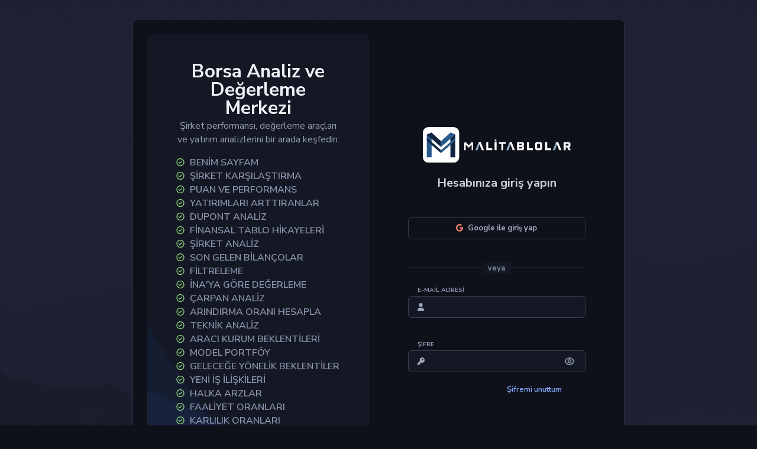

--- FILE ---
content_type: text/html; charset=utf-8
request_url: https://malitablolar.com/Aut/Login?ReturnUrl=%2FAut%2FLogout
body_size: 4295
content:
<!DOCTYPE html>
<html lang="tr-TR" dir="ltr" data-navigation-type="default" data-navbar-horizontal-shape="default">
<head>
    <meta charset="utf-8">
    <meta http-equiv="X-UA-Compatible" content="IE=edge">
    <meta name="viewport" content="width=device-width, initial-scale=1">
    <meta name="description" content="Analizlerinizi dolar,euro ve tl bazında yapabilirsiniz.">
    <meta name="author" content="malitablolar.com">
    <meta property="og:site_name" content="MALİTABLOLAR" />
    <meta property="og:site" content="https://www.malitablolar.com" />
    <meta property="og:title" content="Temel Analiz Programı" />
    <meta property="og:description" content="Analizlerinizi dolar,euro ve tl bazında yapabilirsiniz." />
    <meta name="twitter:card" content="summary_large_image">
    <title>Login | MALİ TABLOLAR</title>

    <link rel="apple-touch-icon" sizes="180x180" href="/assets/img/favicons/apple-touch-icon.png">
    <link rel="icon" type="image/png" sizes="32x32" href="/assets/img/favicons/favicon-32x32.png">
    <link rel="icon" type="image/png" sizes="16x16" href="/assets/img/favicons/favicon-16x16.png">
    <link rel="shortcut icon" type="image/x-icon" href="/assets/img/favicons/favicon.ico">
    <link href="/assets/img/favicons/manifest.json?v=638803885313833962" rel="manifest"></link>
    <meta name="msapplication-TileImage" content="~/assets/img/favicons/mstile-150x150.png">
    <meta name="theme-color" content="#ffffff">
    <script charset="utf-8" src="/vendors/simplebar/simplebar.min.js?v=638901491305155776" type="2cfd6345e81d559af7b52e25-text/javascript"></script>
    <script data-cfasync="false" src="/assets/js/config.js"></script>

    <link rel="preconnect" href="https://fonts.googleapis.com">
    <link rel="preconnect" href="https://fonts.gstatic.com" crossorigin="">
    <link href="https://fonts.googleapis.com/css2?family=Nunito+Sans:wght@300;400;600;700;800;900&amp;display=swap" rel="stylesheet">
    <link href="/vendors/simplebar/simplebar.min.css?v=638901491305322682" rel="stylesheet"></link>
    <link rel="stylesheet" href="https://unicons.iconscout.com/release/v4.0.8/css/line.css">
    <link href="/assets/css/theme.min.css?v=638726045860000000" id="style-default" rel="stylesheet" type="text/css"></link>
    <link href="/assets/css/user.min.css?v=638943159775183776" id="user-style-default" rel="stylesheet" type="text/css"></link>
    <script type="2cfd6345e81d559af7b52e25-text/javascript">
        window.dataLayer = window.dataLayer || [];
        function gtag() { dataLayer.push(arguments); }
        gtag('js', new Date());

        gtag('config', 'G-B294KETQMT');
    </script>
    <script type="2cfd6345e81d559af7b52e25-text/javascript">
        (function (w, d, s, l, i) {
            w[l] = w[l] || []; w[l].push({
                'gtm.start':
                    new Date().getTime(), event: 'gtm.js'
            }); var f = d.getElementsByTagName(s)[0],
                j = d.createElement(s), dl = l != 'dataLayer' ? '&l=' + l : ''; j.async = true; j.src =
                    'https://www.googletagmanager.com/gtm.js?id=' + i + dl; f.parentNode.insertBefore(j, f);
        })(window, document, 'script', 'dataLayer', 'GTM-P57W7N9');</script>
    <script src="https://www.googleoptimize.com/optimize.js?id=OPT-KWFHBH7" type="2cfd6345e81d559af7b52e25-text/javascript"></script>
</head>
<body>
    <main class="main" id="top">
        <div class="container-fluid bg-body-tertiary dark__bg-gray-1200">
            <div class="bg-holder bg-auth-card-overlay" style="background-image:url(../../assets/img/bg/37.png);">
            </div>
            <div class="row flex-center position-relative min-vh-100 g-0 py-5">
                <div class="col-11 col-sm-10 col-xl-8">
                    <div class="card border border-translucent auth-card">
                        <div class="card-body pe-md-0">
                            <div class="row align-items-center gx-0 gy-7">
                                <div class="col-auto bg-body-highlight dark__bg-gray-1100 rounded-3 position-relative overflow-hidden auth-title-box">
                                    <div class="bg-holder" style="background-image:url(../..//assets/img/bg/38.png);">
                                    </div>
                                    <div class="position-relative px-4 px-lg-7 pt-7 pb-7 pb-sm-5 text-center text-md-start pb-lg-7">
                                        <div class="text-center">
                                            <h2 class="fw-bold">Borsa Analiz ve Değerleme Merkezi</h2>
                                            <p class="text-muted">Şirket performansı, değerleme araçları ve yatırım analizlerini bir arada keşfedin.</p>
                                        </div>
                                        <ul class="list-unstyled mb-0 w-max-content w-md-auto">
                                            <li class="d-flex align-items-center"><span class="uil uil-check-circle text-success me-2"></span><span class="text-body-tertiary fw-semibold">BENİM SAYFAM</span></li>
                                            <li class="d-flex align-items-center"><span class="uil uil-check-circle text-success me-2"></span><span class="text-body-tertiary fw-semibold">ŞİRKET KARŞILAŞTIRMA</span></li>
                                            <li class="d-flex align-items-center"><span class="uil uil-check-circle text-success me-2"></span><span class="text-body-tertiary fw-semibold">PUAN VE PERFORMANS</span></li>
                                            <li class="d-flex align-items-center"><span class="uil uil-check-circle text-success me-2"></span><span class="text-body-tertiary fw-semibold">YATIRIMLARI ARTTIRANLAR</span></li>
                                            <li class="d-flex align-items-center"><span class="uil uil-check-circle text-success me-2"></span><span class="text-body-tertiary fw-semibold">DUPONT ANALİZ</span></li>
                                            <li class="d-flex align-items-center"><span class="uil uil-check-circle text-success me-2"></span><span class="text-body-tertiary fw-semibold">FİNANSAL TABLO HİKAYELERİ</span></li>
                                            <li class="d-flex align-items-center"><span class="uil uil-check-circle text-success me-2"></span><span class="text-body-tertiary fw-semibold">ŞİRKET ANALİZ</span></li>
                                            <li class="d-flex align-items-center"><span class="uil uil-check-circle text-success me-2"></span><span class="text-body-tertiary fw-semibold">SON GELEN BİLANÇOLAR</span></li>
                                            <li class="d-flex align-items-center"><span class="uil uil-check-circle text-success me-2"></span><span class="text-body-tertiary fw-semibold">FİLTRELEME</span></li>
                                            <li class="d-flex align-items-center"><span class="uil uil-check-circle text-success me-2"></span><span class="text-body-tertiary fw-semibold">İNA'YA GÖRE DEĞERLEME</span></li>
                                            <li class="d-flex align-items-center"><span class="uil uil-check-circle text-success me-2"></span><span class="text-body-tertiary fw-semibold">ÇARPAN ANALİZ</span></li>
                                            <li class="d-flex align-items-center"><span class="uil uil-check-circle text-success me-2"></span><span class="text-body-tertiary fw-semibold">ARINDIRMA ORANI HESAPLA</span></li>
                                            <li class="d-flex align-items-center"><span class="uil uil-check-circle text-success me-2"></span><span class="text-body-tertiary fw-semibold">TEKNİK ANALİZ</span></li>
                                            <li class="d-flex align-items-center"><span class="uil uil-check-circle text-success me-2"></span><span class="text-body-tertiary fw-semibold">ARACI KURUM BEKLENTİLERİ</span></li>
                                            <li class="d-flex align-items-center"><span class="uil uil-check-circle text-success me-2"></span><span class="text-body-tertiary fw-semibold">MODEL PORTFÖY</span></li>
                                            <li class="d-flex align-items-center"><span class="uil uil-check-circle text-success me-2"></span><span class="text-body-tertiary fw-semibold">GELECEĞE YÖNELİK BEKLENTİLER</span></li>
                                            <li class="d-flex align-items-center"><span class="uil uil-check-circle text-success me-2"></span><span class="text-body-tertiary fw-semibold">YENİ İŞ İLİŞKİLERİ</span></li>
                                            <li class="d-flex align-items-center"><span class="uil uil-check-circle text-success me-2"></span><span class="text-body-tertiary fw-semibold">HALKA ARZLAR</span></li>
                                            <li class="d-flex align-items-center"><span class="uil uil-check-circle text-success me-2"></span><span class="text-body-tertiary fw-semibold">FAALİYET ORANLARI</span></li>
                                            <li class="d-flex align-items-center"><span class="uil uil-check-circle text-success me-2"></span><span class="text-body-tertiary fw-semibold">KARLILIK ORANLARI</span></li>
                                            <li class="d-flex align-items-center"><span class="uil uil-check-circle text-success me-2"></span><span class="text-body-tertiary fw-semibold">LİKİDİTE ORANLARI</span></li>
                                            <li class="d-flex align-items-center"><span class="uil uil-check-circle text-success me-2"></span><span class="text-body-tertiary fw-semibold">BÜYÜME ORANLARI</span></li>
                                            <li class="d-flex align-items-center"><span class="uil uil-check-circle text-success me-2"></span><span class="text-body-tertiary fw-semibold">NAKİT AKIŞ RASYOLARI</span></li>
                                            <li class="d-flex align-items-center"><span class="uil uil-check-circle text-success me-2"></span><span class="text-body-tertiary fw-semibold">DEĞERLEME ORANLARI</span></li>
                                        </ul>
                                    </div>
                                    <div class="position-relative z-n1 mb-6 d-none d-md-block text-center mt-md-15"></div>
                                </div>
                                <div class="col mx-auto">
                                    <div class="auth-form-box">
                                        <div class="text-center mb-7">
    <a class="d-flex flex-center text-decoration-none mb-4" href="/">
        <div class="d-flex align-items-center fw-bolder fs-3 d-inline-block">
            <img src="../../../assets/img/icons/Dark-Yatay-Logo.svg" alt="malitablolar" width="250" />
        </div>
    </a>
    <h4 class="text-body-highlight">Hesabınıza giriş yapın</h4>
</div>
<button id="google-login-btn" type="button" class="btn btn-phoenix-secondary w-100 mb-3"><span class="fab fa-google text-danger me-2 fs-9"></span>Google ile giriş yap</button>
<div class="position-relative">
    <hr class="bg-body-secondary mt-5 mb-4" />
    <div class="divider-content-center bg-body-emphasis">veya</div>
</div>
<form class="row g-3 needs-validation">
    <div class="mb-3 text-start">
        <label class="form-label" for="email">E-mail adresi</label>
        <div class="form-icon-container">
            <input class="form-control form-icon-input" id="email" type="email" required /><span class="fas fa-user text-body fs-9 form-icon"></span>
            <div class="invalid-feedback">Bu alan zorunludur</div>
        </div>
    </div>
    <div class="mb-3 text-start">
        <label class="form-label" for="password">Şifre</label>
        <div class="form-icon-container" data-password="data-password">
            <input class="form-control form-icon-input pe-6" id="password" type="password" data-password-input="data-password-input" required /><span class="fas fa-key text-body fs-9 form-icon"></span>
            <button class="btn px-3 py-0 h-100 position-absolute top-0 end-0 fs-7 text-body-tertiary" type="button" data-password-toggle="data-password-toggle"><span class="uil uil-eye show"></span><span class="uil uil-eye-slash hide"></span></button>
            <div class="invalid-feedback">Bu alan zorunludur</div>
        </div>
    </div>
    <div class="row flex-between-center mb-7">
        <div class="col-auto">
            <div class="form-check mb-0">
            </div>
        </div>
        <div class="col-auto"><a class="fs-9 fw-semibold" href="/aut/forgot">Şifremi unuttum</a></div>
    </div>
    <button class="btn btn-primary w-100 mb-3" id="giris">
        Giriş
        <span id="spinner" class="spinner-border spinner-border-sm" role="status" aria-hidden="true" style="display: none;"></span>
        <span class="visually-hidden">Loading...</span>
    </button>
    <div class="text-center">Henüz üye değil misiniz? <a class="fs-9 fw-bold" href="/aut/register">Ücretsiz Üye Olun</a></div>
</form>

                                    </div>
                                </div>
                            </div>
                        </div>
                    </div>
                </div>
            </div>
        </div>
        <script type="2cfd6345e81d559af7b52e25-text/javascript">
            var navbarTopStyle = window.config.config.phoenixNavbarTopStyle;
            var navbarTop = document.querySelector('.navbar-top');
            if (navbarTopStyle === 'darker') {
                navbarTop.setAttribute('data-navbar-appearance', 'darker');
            }

            var navbarVerticalStyle = window.config.config.phoenixNavbarVerticalStyle;
            var navbarVertical = document.querySelector('.navbar-vertical');
            if (navbarVertical && navbarVerticalStyle === 'darker') {
                navbarVertical.setAttribute('data-navbar-appearance', 'darker');
            }
        </script>
    </main>
    <div id="toastContainer" class="toast-container position-fixed top-0 end-0 p-3">
        <div id="successToast" class="toast bg-success text-white" role="alert" aria-live="assertive" aria-atomic="true">
            <div class="d-flex">
                <div class="toast-body" id="successMessageBody"></div>
                <button type="button" class="btn-close me-2 m-auto" data-bs-dismiss="toast" aria-label="Close"></button>
            </div>
        </div>
        <div id="errorToast" class="toast bg-danger text-white" role="alert" aria-live="assertive" aria-atomic="true">
            <div class="d-flex">
                <div class="toast-body" id="errorMessageBody"></div>
                <button type="button" class="btn-close me-2 m-auto" data-bs-dismiss="toast" aria-label="Close"></button>
            </div>
        </div>
    </div>
    <script charset="utf-8" src="/vendors/popper/popper.min.js?v=638901491302771475" type="2cfd6345e81d559af7b52e25-text/javascript"></script>
    <script charset="utf-8" src="/vendors/bootstrap/bootstrap.min.js?v=638901491278099843" type="2cfd6345e81d559af7b52e25-text/javascript"></script>
    <script charset="utf-8" src="/vendors/anchorjs/anchor.min.js?v=638901491276902885" type="2cfd6345e81d559af7b52e25-text/javascript"></script>
    <script charset="utf-8" src="/vendors/is/is.min.js?v=638901491289760951" type="2cfd6345e81d559af7b52e25-text/javascript"></script>
    <script charset="utf-8" src="/vendors/fontawesome/all.min.js?v=638901491289291799" type="2cfd6345e81d559af7b52e25-text/javascript"></script>
    <script charset="utf-8" src="/vendors/lodash/lodash.min.js?v=638901491294319555" type="2cfd6345e81d559af7b52e25-text/javascript"></script>
    <script charset="utf-8" src="/vendors/list.js/list.min.js?v=638901491294021368" type="2cfd6345e81d559af7b52e25-text/javascript"></script>
    <script charset="utf-8" src="/vendors/feather-icons/feather.min.js?v=638901491284593620" type="2cfd6345e81d559af7b52e25-text/javascript"></script>
    <script charset="utf-8" src="/vendors/dayjs/dayjs.min.js?v=638901491281158912" type="2cfd6345e81d559af7b52e25-text/javascript"></script>
    <script charset="utf-8" src="/assets/js/phoenix.js?v=638784102800000000" type="2cfd6345e81d559af7b52e25-text/javascript"></script>
    <script charset="utf-8" src="/js/api.js?v=639040991110776217" type="2cfd6345e81d559af7b52e25-text/javascript"></script>
    <script src="https://cdnjs.cloudflare.com/ajax/libs/microsoft-signalr/7.0.5/signalr.min.js" type="2cfd6345e81d559af7b52e25-text/javascript"></script>
    <script charset="utf-8" src="/js/signalr-usercount.js?v=638975445124173965" type="2cfd6345e81d559af7b52e25-text/javascript"></script>
    <script src="https://cdn.jsdelivr.net/npm/axios/dist/axios.min.js" type="2cfd6345e81d559af7b52e25-text/javascript"></script>
    
    <script src="https://accounts.google.com/gsi/client" async defer type="2cfd6345e81d559af7b52e25-text/javascript"></script>
    <script charset="utf-8" defer="defer" src="/js/aut/aut_api.js?v=638968499596615482" type="2cfd6345e81d559af7b52e25-text/javascript"></script>
    <script type="2cfd6345e81d559af7b52e25-text/javascript">
        document.getElementById('password').addEventListener('keydown', function (event) {
            if (event.key === 'Enter') {
                event.preventDefault();
                document.getElementById('giris').click();
            }
        });
        const button = document.getElementById('giris');
        const spinner = document.getElementById('spinner');
        button.addEventListener('click', async function (event) {
            event.preventDefault();
            button.disabled = true;
            spinner.style.display = 'inline-block';
            const data = {
                email: document.getElementById('email').value,
                sifre: document.getElementById('password').value
            };
            await login(data);
        });
    </script>

<script src="/cdn-cgi/scripts/7d0fa10a/cloudflare-static/rocket-loader.min.js" data-cf-settings="2cfd6345e81d559af7b52e25-|49" defer></script><script defer src="https://static.cloudflareinsights.com/beacon.min.js/vcd15cbe7772f49c399c6a5babf22c1241717689176015" integrity="sha512-ZpsOmlRQV6y907TI0dKBHq9Md29nnaEIPlkf84rnaERnq6zvWvPUqr2ft8M1aS28oN72PdrCzSjY4U6VaAw1EQ==" data-cf-beacon='{"version":"2024.11.0","token":"5bc2861f814e479897577c17bce7c4b6","r":1,"server_timing":{"name":{"cfCacheStatus":true,"cfEdge":true,"cfExtPri":true,"cfL4":true,"cfOrigin":true,"cfSpeedBrain":true},"location_startswith":null}}' crossorigin="anonymous"></script>
</body>
</html>

--- FILE ---
content_type: text/css
request_url: https://malitablolar.com/assets/css/user.min.css?v=638943159775183776
body_size: -80
content:
/* prettier-ignore */
/*# sourceMappingURL=user.min.css.map */
.dtfc-fixed-left {
    background-color: var(--phoenix-card-bg) !important;
}
[data-bs-theme='light'] .input-color-black {
    color: #000000 !important;
}

[data-bs-theme='dark'] .input-color-black {
    color: #ffffff !important;
}

.choices .choices__list--dropdown .choices__item--selectable {
    padding: 1px 1rem !important;
    padding-right: 20px;
    font-size: 1rem !important;
    background-color: var(--phoenix-emphasis-bg) !important;
    color: var(--phoenix-body-color) !important;
}
    .choices .choices__list--dropdown .choices__item--selectable.is-highlighted {
        background-color: var(--phoenix-primary-darker) !important;
        color: var(--phoenix-emphasis-bg) !important;
    }

--- FILE ---
content_type: text/javascript
request_url: https://malitablolar.com/js/aut/aut_api.js?v=638968499596615482
body_size: 4360
content:
const GOOGLE_CLIENT_ID = '748972123200-8gr1kmidipsed75213e651qenqk3gi2a.apps.googleusercontent.com';

async function login(data) {
    const url = 'aut/login';
    await axios.post(base_url + url, data, { headers: { 'Content-Type': 'application/json' } })
        .then(response => {
            if (response.status == 200) {
                if (response && response.data.token) {
                    localStorage.setItem('authToken', response.data.token);
                    localStorage.setItem('userInfo', response.data.ad + ' ' + response.data.soyad)
                    window.location.href = '/piyasa-gundemi';
                }
            }
        })
        .catch(error => {
            const button = document.getElementById('giris');
            const spinner = document.getElementById('spinner');
            button.disabled = false;
            spinner.style.display = 'none';
            if (error.status == 400) {
                const toast = new bootstrap.Toast(document.getElementById('errorToast'));
                document.getElementById('errorMessageBody').textContent = error.response.data;
                toast.show();
                return;
            }
            if (error.status == 403) { }
            else if (error.status == 404) { }
            else if (error.status == 500) { }
            else {
                window.location.href = '/home/error';
            }
        });
}
async function forgot(data) {
    const url = 'aut/SifremiUnuttum';
    await axios.post(base_url + url, data, { headers: { 'Content-Type': 'application/json' } })
        .then(response => {
            if (response.status == 200) {

                document.getElementById('alert-panel').classList.remove('d-none');
                document.getElementById('alert-mesaj').textContent = response.data;
            }
        })
        .catch(error => {
            button_sifremiunuttum.disabled = false;
            if (error.status == 400) {
                const toast = new bootstrap.Toast(document.getElementById('errorToast'));
                document.getElementById('errorMessageBody').textContent = error.response.data;
                toast.show();
                return;
            }
            if (error.status == 403) { }
            else if (error.status == 404) { }
            else if (error.status == 500) { }
            else {
                window.location.href = '/home/error';
            }
        });
}
async function reset(data) {
    const url = 'aut/SifremiYenileme';
    await axios.post(base_url + url, data, { headers: { 'Content-Type': 'application/json' } })
        .then(response => {
            if (response.status == 200) {

                document.getElementById('alert-panel').classList.remove('d-none');
                document.getElementById('alert-mesaj').textContent = response.data;
                setTimeout(() => {
                    window.location.href = '/aut/login';
                }, 3000);
            }
        })
        .catch(error => {
            btnsifreyenileme.disabled = false;
            if (error.status == 400) {
                const toast = new bootstrap.Toast(document.getElementById('errorToast'));
                document.getElementById('errorMessageBody').textContent = error.response.data;
                toast.show();
                return;
            }
            if (error.status == 403) { }
            else if (error.status == 404) { }
            else if (error.status == 500) { }
            else {
                window.location.href = '/home/error';
            }
        });
}
async function register(data) {
    const url = 'aut/UyeOl';
    await axios.post(base_url + url, data, { headers: { 'Content-Type': 'application/json' } })
        .then(response => {
            if (response.status == 200) {
                const toast = new bootstrap.Toast(document.getElementById('successToast'));
                document.getElementById('successMessageBody').textContent = 'Kayıt başarılı'
                toast.show();

                const url_login = 'aut/login';
                axios.post(base_url + url_login, data, { headers: { 'Content-Type': 'application/json' } })
                    .then(response => {
                        if (response.status == 200) {
                            if (response && response.data.token) {
                                localStorage.setItem('authToken', response.data.token);
                                localStorage.setItem('userInfo', response.data.ad + ' ' + response.data.soyad)
                                window.location.href = '/piyasa-gundemi';
                            }
                        }
                    })
                    .catch(error => {
                        const button_kayit = document.getElementById('kayit');
                        const spinner_kayit = document.getElementById('spinner_kayit');
                        button_kayit.disabled = false;
                        spinner_kayit.style.display = 'none';
                        turnstileToken = '';
                        turnstile.reset('#cf-turnstile');
                        if (error.status == 400) {
                            const toast = new bootstrap.Toast(document.getElementById('errorToast'));
                            document.getElementById('errorMessageBody').textContent = error.response.data;
                            toast.show();
                            return;
                        }
                        if (error.status == 403) { }
                        else if (error.status == 404) { }
                        else if (error.status == 500) { }
                        else {
                            window.location.href = '/home/error';
                        }
                    });
            }
        })
        .catch(error => {
            const button_kayit = document.getElementById('kayit');
            const spinner_kayit = document.getElementById('spinner_kayit');
            button_kayit.disabled = false;
            spinner_kayit.style.display = 'none';
            turnstileToken = '';
            turnstile.reset('#cf-turnstile');
            if (error.status == 400) {
                const toast = new bootstrap.Toast(document.getElementById('errorToast'));
                document.getElementById('errorMessageBody').textContent = error.response.data;
                toast.show();
                return;
            }
            if (error.status == 403) { }
            else if (error.status == 404) { }
            else if (error.status == 500) { }
            else {
                window.location.href = '/home/error';
            }
        });
}
async function googleLogin(token) {
    const data = {
        access_token: token
    };
    const url = 'aut/googlelogin';
    await axios.post(base_url + url, data, { headers: { 'Content-Type': 'application/json' } })
        .then(response => {
            if (response.status == 200) {
                if (response && response.data.token) {
                    localStorage.setItem('authToken', response.data.token);
                    localStorage.setItem('userInfo', response.data.ad + ' ' + response.data.soyad)
                    window.location.href = '/piyasa-gundemi';
                }
            }
        })
        .catch(error => {
            const button = document.getElementById('giris');
            const spinner = document.getElementById('spinner');
            button.disabled = false;
            spinner.style.display = 'none';
            if (error.status == 400) {
                const toast = new bootstrap.Toast(document.getElementById('errorToast'));
                document.getElementById('errorMessageBody').textContent = error.response.data;
                toast.show();
                return;
            }
            if (error.status == 403) { }
            else if (error.status == 404) { }
            else if (error.status == 500) { }
            else {
                window.location.href = '/home/error';
            }
        });
}
async function googleRegister(token) {
    const data = {
        access_token: token
    };
    const url = 'aut/googleUyeOl';
    await axios.post(base_url + url, data, { headers: { 'Content-Type': 'application/json' } })
        .then(response => {
            if (response.status == 200) {
                if (response && response.data.token) {
                    const toast = new bootstrap.Toast(document.getElementById('successToast'));
                    document.getElementById('successMessageBody').textContent = 'Kayıt başarılı'
                    toast.show();

                    localStorage.setItem('authToken', response.data.token);
                    localStorage.setItem('userInfo', response.data.ad + ' ' + response.data.soyad)
                    window.location.href = '/piyasa-gundemi';
                }
            }
        })
        .catch(error => {
            const button = document.getElementById('kayit');
            const spinner = document.getElementById('spinner_kayit');
            button.disabled = false;
            spinner.style.display = 'none';
            if (error.status == 400) {
                const toast = new bootstrap.Toast(document.getElementById('errorToast'));
                document.getElementById('errorMessageBody').textContent = error.response.data;
                toast.show();
                return;
            }
            if (error.status == 403) { }
            else if (error.status == 404) { }
            else if (error.status == 500) { }
            else {
                window.location.href = '/home/error';
            }
        });
}
async function getProfil() {
    const url = 'aut/profil';
    await axios.get(base_url + url, { headers: { 'Content-Type': 'application/json', 'Authorization': `Bearer ${token}` } })
        .then(response => {
            if (response.status == 200) {

                if (response.data != null) {
                    document.getElementById("ad_asoyad").textContent = response.data.kullanici_bilgileri.ad + ' ' + response.data.kullanici_bilgileri.soyad;

                    const containerSatinAl = document.getElementById('container_uyelik_satin_al');
                    const containerSecilenPaket = document.getElementById('container_secilen_paket');
                    const containerBitisTarih = document.getElementById('container_bitis_tarih');
                    const containerKalanGun = document.getElementById('container_kalan_gun');
                    const containerPaketYenileme = document.getElementById('container_paket_yenileme');

                    if (response.data.paket_bilgileri === null) {
                        containerSatinAl.classList.remove('d-none');
                        containerSecilenPaket.style.display = 'none';
                        containerBitisTarih.style.display = 'none';
                        containerKalanGun.style.display = 'none';
                        containerPaketYenileme.style.display = 'none';
                    }
                    else {
                        containerSatinAl.style.display = 'none';
                        containerSecilenPaket.classList.remove('d-none');
                        containerBitisTarih.classList.remove('d-none');
                        containerKalanGun.classList.remove('d-none');
                        containerPaketYenileme.classList.remove('d-none');

                        document.getElementById("secilen_paket").textContent = response.data.paket_bilgileri.ad;
                        document.getElementById("paket_bitis_tarih").textContent = formatDate(response.data.kullanici_paket_bilgileri[0]?.bitis_tarih);
                        document.getElementById("kalan_gun").textContent = response.data.paket_bilgileri.gun;

                        if (response.data.paket_bilgileri.ad.toUpperCase() === "YILLIK") {
                            containerPaketYenileme.style.display = 'none';
                        }
                        if (response.data.paket_bilgileri.ad.toUpperCase() === "AYLIK") {
                            containerPaketYenileme.classList.remove('d-none');
                        }
                    }

                    const toplamKazanc = response.data.kullanici_referans_odemeleri
                        .filter(item => item.tutar !== null && item.tarih !== null)
                        .reduce((sum, item) => sum + item.tutar, 0);
                    document.getElementById('toplam_kazanciniz').textContent = toplamKazanc.toLocaleString('tr-TR', {
                        style: 'currency',
                        currency: 'TRY',
                        minimumFractionDigits: 2
                    });
                    document.getElementById("referans_kodu").textContent = response.data.kullanici_bilgileri.referans_kod;

                    const checkbox = document.getElementById('paket_yenileme');
                    const label = document.getElementById('paket_yenileme_label');
                    if (response.data.kullanici_paket_bilgileri[0]?.otomatik_yenile) {
                        checkbox.checked = true;
                        label.textContent = 'Açık';
                        label.classList.remove('text-danger');
                        label.classList.add('text-success');
                    }
                    else {
                        checkbox.checked = false;
                        label.textContent = 'Kapalı';
                        label.classList.remove('text-success');
                        label.classList.add('text-danger');
                    }



                    document.getElementById("ad").value = response.data.kullanici_bilgileri.ad;
                    document.getElementById("soyad").value = response.data.kullanici_bilgileri.soyad;
                    document.getElementById("email").value = response.data.kullanici_bilgileri.email;

                    if ($.fn.DataTable.isDataTable('#dt_paket_bilgileri')) {
                        $('#dt_paket_bilgileri').DataTable().clear().destroy();
                    }
                    var table = $('#dt_paket_bilgileri').DataTable({
                        "data": response.data.kullanici_paket_bilgileri,
                        "paging": false,
                        "searching": false,
                        "info": true,
                        "ordering": false,
                        "columns": [
                            { "data": "ad", render: $.fn.dataTable.render, class: "text-center " },
                            {
                                "data": "bitis_tarih",
                                "render": function (data, type, row) {
                                    if (type === 'display' || type === 'filter') {
                                        return formatDateForMomentByDateName(data);
                                    }
                                    return data;
                                },
                                class: "text-center "
                            },
                        ]
                    });
                    if ($.fn.DataTable.isDataTable('#dt_referans_bilgileri')) {
                        $('#dt_referans_bilgileri').DataTable().clear().destroy();
                    }
                    var table = $('#dt_referans_bilgileri').DataTable({
                        "data": response.data.kullanici_referans_paket_dagilimi,
                        "paging": false,
                        "searching": false,
                        "info": true,
                        "ordering": false,
                        "columns": [
                            { "data": "ad", render: $.fn.dataTable.render, class: "text-center " },
                            { "data": "adet", render: $.fn.dataTable.render, class: "text-center " },
                        ]
                    });
                    if ($.fn.DataTable.isDataTable('#dt_kazanclariniz')) {
                        $('#dt_kazanclariniz').DataTable().clear().destroy();
                    }
                    var table = $('#dt_kazanclariniz').DataTable({
                        "data": response.data.kullanici_referans_odemeleri,
                        "paging": false,
                        "searching": false,
                        "info": true,
                        "ordering": false,
                        "columns": [
                            {
                                "data": "tutar",
                                "render": function (data, type, row) {
                                    if (!data) {
                                        return "-";
                                    }
                                    return $.fn.dataTable.render.number('.', ',', 2).display(data);
                                },
                                "class": "slashed-zero dt-type-numeric"
                            },
                            {
                                "data": "tarih",
                                "render": function (data, type, row) {
                                    if (type === 'display' || type === 'filter') {
                                        return formatDateForMomentByDateName(data);
                                    }
                                    return data;
                                },
                                class: "text-end"
                            },
                        ]
                    });
                                        
                    window.MeManagerReady.then(async () => {
                        if (MeManager.getPremiumStatus()) {
                            document.getElementById("sub").innerHTML = MeManager.getSubMenu();
                            const btndashboard = document.getElementById("btn_dashboard");

                            btndashboard.addEventListener("click", function (e) {
                                e.preventDefault();

                                fetch("/kontrol", {
                                    method: "GET",
                                    headers: {
                                        "X-Requested-With": "XMLHttpRequest"
                                    }
                                })
                                    .then(res => {
                                        if (!res.ok) throw new Error("Erişim engellendi");
                                        return res.text();
                                    })
                                    .then(() => {
                                        window.location.href = "/dashboard";
                                    })
                                    .catch(err => {
                                        console.error(err);
                                        alert("Sayfa yüklenirken bir hata oluştu.");
                                    });
                            });

                        }
                    });
                }
            }
        })
        .catch(error => {
            if (error.status == 400) {
                const toast = new bootstrap.Toast(document.getElementById('errorToast'));
                document.getElementById('errorMessageBody').textContent = error.response.data;
                toast.show();
                return;
            }
            if (error.status == 403) { }
            else if (error.status == 404) { }
            else if (error.status == 500) { }
            //else {
            //    window.location.href = '/home/error';
            //}
        });
}
async function SifreDegistir() {
    const yeni_sifre = document.getElementById('yenisifre').value;
    const yeni_sifre_tekrar = document.getElementById('yenisifretekrar').value;

    if (yeni_sifre == '') {
        const toast = new bootstrap.Toast(document.getElementById('errorToast'));
        document.getElementById('errorMessageBody').textContent = 'Yeni Şifre Giriniz';
        toast.show();
        return;
    }
    if (yeni_sifre_tekrar == '') {
        const toast = new bootstrap.Toast(document.getElementById('errorToast'));
        document.getElementById('errorMessageBody').textContent = 'Yeni Şifre Tekrar Giriniz';
        toast.show();
        return;
    }
    if (yeni_sifre !== yeni_sifre_tekrar) {
        const toast = new bootstrap.Toast(document.getElementById('errorToast'));
        document.getElementById('errorMessageBody').textContent = 'Yeni Şifre / Yeni Şifre Tekrar Aynı Olmalıdır.';
        toast.show();
        return;
    }

    const data = {
        yeni_sifre: document.getElementById('yenisifre').value,
        yeni_sifre_tekrar: document.getElementById('yenisifretekrar').value
    };

    const button = document.getElementById('btn_sifre_Guncelle');
    const spinner = document.getElementById('spinner_sifre_degistir');
    button.disabled = true;
    spinner.style.display = 'block';
    const url = 'aut/SifreDegistir';
    await axios.put(base_url + url, data, { headers: { 'Content-Type': 'application/json', 'Authorization': `Bearer ${token}` } })
        .then(response => {
            if (response.status == 200) {
                button.disabled = false;
                spinner.style.display = 'none';
                const toast = new bootstrap.Toast(document.getElementById('successToast'));
                document.getElementById('successMessageBody').textContent = response.data;
                toast.show();
            }
        })
        .catch(error => {
            button.disabled = false;
            spinner.style.display = 'none';
            if (error.status == 400) {
                const toast = new bootstrap.Toast(document.getElementById('errorToast'));
                document.getElementById('errorMessageBody').textContent = error.response.data;
                toast.show();
                return;
            }
            if (error.status == 403) { }
            else if (error.status == 404) { }
            else if (error.status == 500) { }
            else {
                window.location.href = '/home/error';
            }
        });
}
async function ProfilGuncelle() {
    const ad = document.getElementById('ad').value;
    const soyad = document.getElementById('soyad').value;
    const email = document.getElementById('email').value;

    if (ad == '') {
        const toast = new bootstrap.Toast(document.getElementById('errorToast'));
        document.getElementById('errorMessageBody').textContent = 'Ad Giriniz';
        toast.show();
        return;
    }
    if (soyad == '') {
        const toast = new bootstrap.Toast(document.getElementById('errorToast'));
        document.getElementById('errorMessageBody').textContent = 'Soyad Giriniz';
        toast.show();
        return;
    }
    if (email == '') {
        const toast = new bootstrap.Toast(document.getElementById('errorToast'));
        document.getElementById('errorMessageBody').textContent = 'Email Giriniz';
        toast.show();
        return;
    }

    const data = {
        ad: document.getElementById('ad').value,
        soyad: document.getElementById('soyad').value,
        email: document.getElementById('email').value
    };

    const button = document.getElementById('btn_profil_guncelle');
    const spinner = document.getElementById('spinner_profil_guncelle');
    button.disabled = true;
    spinner.style.display = 'block';
    const url = 'aut/ProfilGuncelle';
    await axios.put(base_url + url, data, { headers: { 'Content-Type': 'application/json', 'Authorization': `Bearer ${token}` } })
        .then(response => {
            if (response.status == 200) {
                button.disabled = false;
                spinner.style.display = 'none';
                const toast = new bootstrap.Toast(document.getElementById('successToast'));
                document.getElementById('successMessageBody').textContent = 'Profiliniz Güncellendi';
                toast.show();
            }
        })
        .catch(error => {
            button.disabled = false;
            spinner.style.display = 'none';
            if (error.status == 400) {
                const toast = new bootstrap.Toast(document.getElementById('errorToast'));
                document.getElementById('errorMessageBody').textContent = error.response.data;
                toast.show();
                return;
            }
            if (error.status == 403) { }
            else if (error.status == 404) { }
            else if (error.status == 500) { }
            else {
                window.location.href = '/home/error';
            }
        });
}
async function PaketYenileDegistir() {

    const checkbox = document.getElementById('paket_yenileme');

    const url = 'aut/PaketYenileDegistir';
    await axios.put(base_url + url, { yenile: checkbox.checked }, { headers: { 'Content-Type': 'application/json', 'Authorization': `Bearer ${token}` } })
        .then(response => {
            if (response.status == 200) {
                const toast = new bootstrap.Toast(document.getElementById('successToast'));
                document.getElementById('successMessageBody').textContent = 'Güncellendi';
                toast.show();
                getProfil();
            }
        })
        .catch(error => {
            if (error.status == 400) {
                const toast = new bootstrap.Toast(document.getElementById('errorToast'));
                document.getElementById('errorMessageBody').textContent = error.response.data;
                toast.show();
                return;
            }
            if (error.status == 403) { }
            else if (error.status == 404) { }
            else if (error.status == 500) { }
            else {
                /*window.location.href = '/home/error';*/
            }
            getProfil();
        });
}
async function ReferansKoduGuncelle() {

    const referanskodu = document.getElementById('referanskodu').value;

    if (referanskodu == '') {
        const toast = new bootstrap.Toast(document.getElementById('errorToast'));
        document.getElementById('errorMessageBody').textContent = 'Referans Kodu Giriniz';
        toast.show();
        return;
    }

    const url = 'aut/ReferansKoduGuncelle';
    await axios.put(base_url + url, { referans_kod: referanskodu }, { headers: { 'Content-Type': 'application/json', 'Authorization': `Bearer ${token}` } })
        .then(response => {
            if (response.status == 200) {
                const toast = new bootstrap.Toast(document.getElementById('successToast'));
                document.getElementById('successMessageBody').textContent = 'Referans Kodunuz Güncellendi';
                toast.show();
            }
        })
        .catch(error => {
            if (error.response && error.response.status === 400) {
                const errorMessage = error.response.data?.errors?.error || 'Bilinmeyen bir hata oluştu.';
                const toast = new bootstrap.Toast(document.getElementById('errorToast'));
                document.getElementById('errorMessageBody').textContent = errorMessage;
                toast.show();
                return;
            }
            if (error.status == 403) { }
            else if (error.status == 404) { }
            else if (error.status == 500) { }
            else {
                /*window.location.href = '/home/error';*/
            }
        });
}
function loginWithGoogle(actionType) {
    const clientId = GOOGLE_CLIENT_ID;
    const redirectUri = actionType === 'login' ? `https://malitablolar.com/aut/login` : `https://malitablolar.com/aut/register`;
    const scope = 'openid email profile';
    const responseType = 'code';

    const authUrl = `https://accounts.google.com/o/oauth2/v2/auth?` +
        `client_id=${clientId}` +
        `&redirect_uri=${encodeURIComponent(redirectUri)}` +
        `&response_type=${responseType}` +
        `&scope=${encodeURIComponent(scope)}`;
    window.location.href = authUrl;
}

const btn_sifre_Guncelle = document.getElementById('btn_sifre_Guncelle');
if (btn_sifre_Guncelle) {
    document.getElementById('btn_sifre_Guncelle').addEventListener('click', async function (e) {
        e.stopPropagation();

        await SifreDegistir();
    });
}
const btn_profil_guncelle = document.getElementById('btn_profil_guncelle');
if (btn_profil_guncelle) {
    document.getElementById('btn_profil_guncelle').addEventListener('click', async function (e) {
        e.stopPropagation();

        await ProfilGuncelle();
    });
}
const paket_yenileme = document.getElementById('paket_yenileme');
if (paket_yenileme) {
    document.getElementById('paket_yenileme').addEventListener('change', async function (e) {
        e.stopPropagation();

        await PaketYenileDegistir();
    });
}
const referans_kodu_link = document.getElementById('referans_kodu_link');
if (referans_kodu_link) {
    document.getElementById('referans_kodu_link').addEventListener('click', async function (e) {
        e.stopPropagation();

        const referansKodu = document.getElementById('referans_kodu').textContent.trim();
        navigator.clipboard.writeText("https://malitablolar.com/Aut/register?referans=" + referansKodu).then(() => {
            const toast = new bootstrap.Toast(document.getElementById('successToast'));
            document.getElementById('successMessageBody').textContent = 'Referans kodu kopyalandı';
            toast.show();
        }).catch(err => {
            const toast = new bootstrap.Toast(document.getElementById('successError'));
            document.getElementById('errorMessageBody').textContent = 'Kopyalama başarısız';
            toast.show();
        });

    });
}
const btn_referanskodguncelle = document.getElementById('btn_referanskodguncelle');
if (btn_referanskodguncelle) {
    document.getElementById('btn_referanskodguncelle').addEventListener('click', async function (e) {
        e.stopPropagation();

        await ReferansKoduGuncelle();
    });
}


let tokenClient;
let actionType = '';
let turnToken = '';

window.onload = async () => {
    const btn_google_login = document.getElementById('google-login-btn');
    if (btn_google_login) {
        document.getElementById('google-login-btn').addEventListener('click', () => {
            localStorage.setItem('actionType', 'login');
            actionType = 'login';
            loginWithGoogle(actionType);
        });
    }

    const btn_google_register = document.getElementById('google-register-btn');
    if (btn_google_register) {
        document.getElementById('google-register-btn')?.addEventListener('click', () => {
            localStorage.setItem('actionType', 'register');
            actionType = 'register';
            loginWithGoogle(actionType);
        });
    }

    const params = new URLSearchParams(window.location.search);
    const code = params.get('code');
    const action = localStorage.getItem('actionType');

    if (code) {
        if (action === 'login') {
            googleLogin(code);
        } else if (action === 'register') {
            googleRegister(code);
        }
        localStorage.removeItem('actionType');
    }
};
window.onloadTurnstileCallback = function () {
    turnstile.render("#cf-turnstile", {
        sitekey: "0x4AAAAAAA0aevrhuGlwKcd5",
        callback: function (token) {
            turnToken = token;
        },
    });
};

const button_sifremiunuttum = document.getElementById('btnsifremiunuttum');
const btnsifreyenileme = document.getElementById('btnsifreyenileme');
const button_kayit = document.getElementById('kayit');
const spinner_kayit = document.getElementById('spinner_kayit');
if (button_kayit) {
    button_kayit.addEventListener('click', async function (event) {
        event.preventDefault();
        button_kayit.disabled = true;
        spinner_kayit.style.display = 'inline-block';
        const data = {
            ad: document.getElementById('ad').value,
            soyad: document.getElementById('soyad').value,
            email: document.getElementById('email').value,
            referans: document.getElementById('referans').value,
            sifre: document.getElementById('sifre').value,
            sozlesme: document.getElementById("termsService").checked,
            turnstile_token: turnToken
        };
        await register(data);
    });
}
if (button_sifremiunuttum) {
    button_sifremiunuttum.addEventListener('click', async function (event) {
        event.preventDefault();

        button_sifremiunuttum.disabled = true;
        const data = {
            email: document.getElementById('email').value
        };
        await forgot(data);
    });
}
if (btnsifreyenileme) {
    btnsifreyenileme.addEventListener('click', async function (event) {
        event.preventDefault();

        btnsifreyenileme.disabled = true;
        const path = window.location.pathname;
        const parts = path.split('/');
        const token = parts[3];
        if (!token) {
            const toast = new bootstrap.Toast(document.getElementById('errorToast'));
            document.getElementById('errorMessageBody').textContent = 'Geçersiz Kod';
            toast.show();
            return;
        }
        const data = {
            sifre: document.getElementById('password').value,
            sifre_tekrar: document.getElementById('confirm_password').value,
            token: token
        };
        await reset(data);
    });
}

--- FILE ---
content_type: text/javascript
request_url: https://malitablolar.com/assets/js/config.js
body_size: 701
content:
(function (global, factory) {
  typeof exports === 'object' && typeof module !== 'undefined' ? module.exports = factory() :
  typeof define === 'function' && define.amd ? define(factory) :
  (global = typeof globalThis !== 'undefined' ? globalThis : global || self, global.config = factory());
})(this, (function () { 'use strict';

  /* eslint-disable no-var */
  /* eslint-disable no-unused-vars */
  /* eslint-disable no-extra-boolean-cast */
  /* -------------------------------------------------------------------------- */
  /*                              Config                                        */
  /* -------------------------------------------------------------------------- */

  const configQueryMap = {
    'navbar-vertical-collapsed': 'phoenixIsNavbarVerticalCollapsed',
    'color-scheme': 'phoenixTheme',
    'navigation-type': 'phoenixNavbarPosition',
    'vertical-navbar-appearance': 'phoenixNavbarVerticalStyle',
    'horizontal-navbar-shape': 'phoenixNavbarTopShape',
    'horizontal-navbar-appearance': 'phoenixNavbarTopStyle'
  };

  const initialConfig = {
    phoenixIsNavbarVerticalCollapsed: false,
    phoenixTheme: 'dark',
    phoenixNavbarTopStyle: 'default',
    phoenixNavbarVerticalStyle: 'default',
    phoenixNavbarPosition: 'combo',
    phoenixNavbarTopShape: 'default',
    phoenixIsRTL: false,
    phoenixSupportChat: false
  };

  const CONFIG = { ...initialConfig };

  const setConfig = (payload, persist = true) => {
    Object.keys(payload).forEach(key => {
      CONFIG[key] = payload[key];
      if (persist) {
        localStorage.setItem(key, payload[key]);
      }
    });
  };

  const resetConfig = () => {
    Object.keys(initialConfig).forEach(key => {
      CONFIG[key] = initialConfig[key];
      localStorage.setItem(key, initialConfig[key]);
    });
  };

  const urlSearchParams = new URLSearchParams(window.location.search);
  const params = Object.fromEntries(urlSearchParams.entries());

  if (
    Object.keys(params).length > 0 &&
    Object.keys(params).includes('theme-control')
  ) {
    resetConfig();

    Object.keys(params).forEach(param => {
      if (configQueryMap[param]) {
        localStorage.setItem(configQueryMap[param], params[param]);
      }
    });
  }

  Object.keys(CONFIG).forEach(key => {
    if (localStorage.getItem(key) === null) {
      localStorage.setItem(key, CONFIG[key]);
    } else {
      try {
        setConfig({
          [key]: JSON.parse(localStorage.getItem(key))
        });
      } catch {
        setConfig({
          [key]: localStorage.getItem(key)
        });
      }
    }
  });

  if (!!JSON.parse(localStorage.getItem('phoenixIsNavbarVerticalCollapsed'))) {
    document.documentElement.classList.add('navbar-vertical-collapsed');
  }

  if (localStorage.getItem('phoenixTheme') === 'dark') {
    document.documentElement.setAttribute('data-bs-theme', 'dark');
  } else if (localStorage.getItem('phoenixTheme') === 'auto') {
    document.documentElement.setAttribute(
      'data-bs-theme',
      window.matchMedia('(prefers-color-scheme: dark)').matches ? 'dark' : 'light'
    );
  }

  if (localStorage.getItem('phoenixNavbarPosition') === 'horizontal') {
    document.documentElement.setAttribute('data-navigation-type', 'horizontal');
  }

  if (localStorage.getItem('phoenixNavbarPosition') === 'combo') {
    document.documentElement.setAttribute('data-navigation-type', 'combo');
  }

  var config = {
    config: CONFIG,
    reset: resetConfig,
    set: setConfig
  };

  return config;

}));
//# sourceMappingURL=config.js.map


--- FILE ---
content_type: image/svg+xml
request_url: https://malitablolar.com/assets/img/icons/Dark-Yatay-Logo.svg
body_size: 672
content:
<?xml version="1.0" encoding="UTF-8"?>
<svg id="Layer_2" data-name="Layer 2" xmlns="http://www.w3.org/2000/svg" viewBox="0 0 1506.38 370">
  <defs>
    <style>
      .cls-1 {
        fill: #29588c;
      }

      .cls-1, .cls-2, .cls-3, .cls-4 {
        stroke-width: 0px;
      }

      .cls-2 {
        fill: #95aec6;
      }

      .cls-3 {
        fill: #0f243e;
      }

      .cls-4 {
        fill: #fff;
      }
    </style>
  </defs>
  <g id="Layer_1-2" data-name="Layer 1">
    <g id="Dark-Yatay-Logo">
      <g>
        <rect class="cls-4" width="370" height="370" rx="58.58" ry="58.58"/>
        <polygon class="cls-1" points="89.18 57.77 89.18 312.23 40.08 312.23 40.08 78.39 89.18 57.77"/>
        <polygon class="cls-3" points="185.03 146.68 185.03 206.43 185 206.41 184.97 206.39 89.18 121.76 40.08 78.39 89.18 57.77 185 146.66 185.03 146.68"/>
        <polygon class="cls-3" points="40.08 111.97 185.03 238.87 185.03 269.6 40.08 141.56 40.08 111.97"/>
        <polygon class="cls-3" points="329.91 78.39 329.91 312.23 280.82 312.23 280.82 57.77 329.91 78.39"/>
        <polygon class="cls-1" points="329.91 78.39 280.82 121.76 185.03 206.39 185 206.41 184.97 206.43 184.97 146.68 185 146.66 280.82 57.77 329.91 78.39"/>
        <polygon class="cls-1" points="329.92 111.97 184.97 238.87 184.97 269.6 329.92 141.56 329.92 111.97"/>
      </g>
      <g>
        <path class="cls-4" d="m437.34,185.67v-3.31l29.75,32.28h0s0,0,0,0h0s0,0,0,0l29.75-32.28v57.14h15.24v-57.99h0v-9.19h0s0-10.43,0-10.43l-15.24-6.4-29.75,35.15-29.76-35.15-15.24,6.4v77.61h15.24v-53.84Z"/>
        <path class="cls-4" d="m645.64,155.21h20.76v65.28h39.84v18.72h-60.6v-84Z"/>
        <rect class="cls-4" x="730.6" y="155.21" width="20.76" height="84"/>
        <rect class="cls-4" x="732.76" y="130.49" width="16.32" height="18.36"/>
        <path class="cls-4" d="m799.47,174.29h-23.16v-19.08h67.2v19.08h-23.28v64.92h-20.76v-64.92Z"/>
        <path class="cls-4" d="m960.27,155.21h58.68l11.88,11.88v21.6l-9.6,8.04,9.6,8.04v22.56l-11.88,11.88h-58.68v-84Zm49.8,32.76v-15.24h-29.04v15.24h29.04Zm0,33.72v-16.2h-29.04v16.2h29.04Z"/>
        <path class="cls-4" d="m1060.23,155.21h20.76v65.28h39.84v18.72h-60.6v-84Z"/>
        <path class="cls-4" d="m1143.39,226.49v-58.56l12.72-12.72h46.92l12.72,12.72v58.56l-12.72,12.72h-46.92l-12.72-12.72Zm51.6-6.24v-46.08h-30.84v46.08h30.84Z"/>
        <path class="cls-4" d="m1245.51,155.21h20.76v65.28h39.84v18.72h-60.6v-84Z"/>
        <path class="cls-4" d="m1434.87,155.21h56.4l12.72,12.72v29.64l-12.24,12.36,14.64,29.28h-21.84l-14.04-28.8h-14.88v28.8h-20.76v-84Zm48.36,36.84v-18.6h-27.6v18.6h27.6Z"/>
        <polygon class="cls-2" points="557.2 239.21 586.03 155.21 568.6 155.21 535.24 239.21 557.2 239.21"/>
        <polygon class="cls-4" points="600.16 239.21 622.84 239.21 589.48 155.21 568.6 155.21 600.16 239.21"/>
        <polygon class="cls-2" points="872.2 239.21 901.03 155.21 883.6 155.21 850.24 239.21 872.2 239.21"/>
        <polygon class="cls-4" points="915.16 239.21 937.84 239.21 904.48 155.21 883.6 155.21 915.16 239.21"/>
        <polygon class="cls-2" points="1346.2 239.21 1375.03 155.21 1357.6 155.21 1324.24 239.21 1346.2 239.21"/>
        <polygon class="cls-4" points="1389.16 239.21 1411.84 239.21 1378.48 155.21 1357.6 155.21 1389.16 239.21"/>
      </g>
    </g>
  </g>
</svg>

--- FILE ---
content_type: text/javascript
request_url: https://malitablolar.com/js/api.js?v=639040991110776217
body_size: -217
content:
const base_url = 'https://api.malitablolar.com/api/';
const fileurl = 'https://api.malitablolar.com/';
const token = localStorage.getItem('authToken');

--- FILE ---
content_type: text/javascript
request_url: https://malitablolar.com/js/signalr-usercount.js?v=638975445124173965
body_size: -45
content:
document.addEventListener("DOMContentLoaded", () => {
    window.userCountConnection = new signalR.HubConnectionBuilder()
        .withUrl("https://api.malitablolar.com/usercounthub")
        .withAutomaticReconnect()
        .build();

    // Bağlantıyı başlat
    window.userCountConnection.start()
        .then()
        .catch(err => console.error("❌ SignalR bağlantı hatası:", err));
});